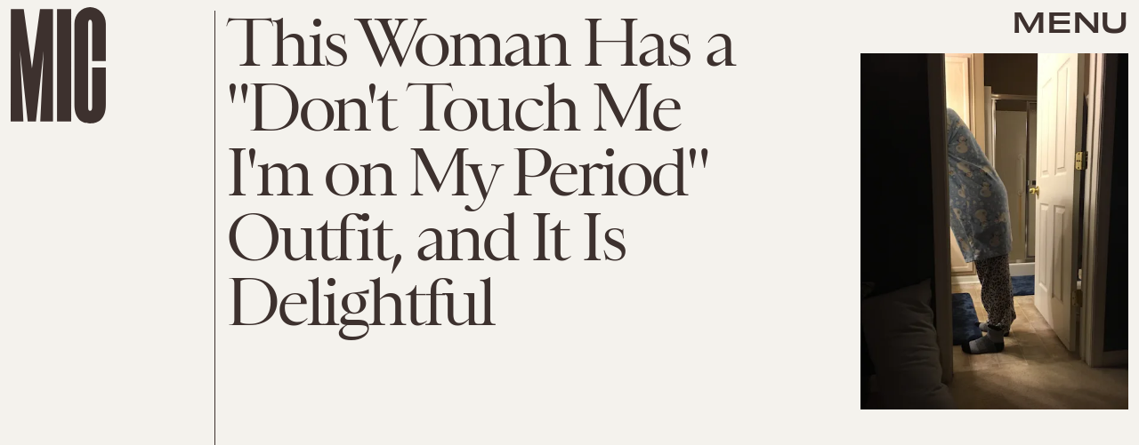

--- FILE ---
content_type: text/html; charset=utf-8
request_url: https://www.google.com/recaptcha/api2/aframe
body_size: 265
content:
<!DOCTYPE HTML><html><head><meta http-equiv="content-type" content="text/html; charset=UTF-8"></head><body><script nonce="Jt4qqx1l0_MybBMOcUccbw">/** Anti-fraud and anti-abuse applications only. See google.com/recaptcha */ try{var clients={'sodar':'https://pagead2.googlesyndication.com/pagead/sodar?'};window.addEventListener("message",function(a){try{if(a.source===window.parent){var b=JSON.parse(a.data);var c=clients[b['id']];if(c){var d=document.createElement('img');d.src=c+b['params']+'&rc='+(localStorage.getItem("rc::a")?sessionStorage.getItem("rc::b"):"");window.document.body.appendChild(d);sessionStorage.setItem("rc::e",parseInt(sessionStorage.getItem("rc::e")||0)+1);localStorage.setItem("rc::h",'1769090585010');}}}catch(b){}});window.parent.postMessage("_grecaptcha_ready", "*");}catch(b){}</script></body></html>